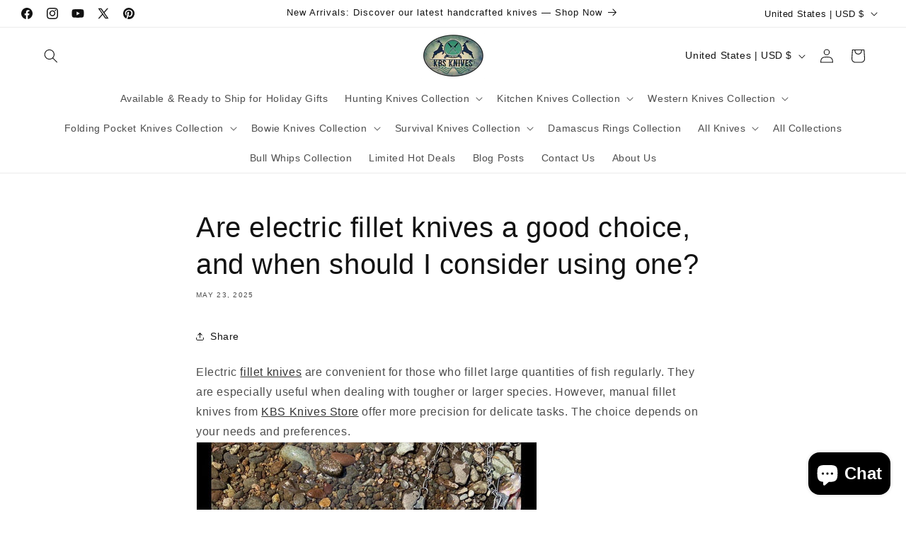

--- FILE ---
content_type: application/javascript
request_url: https://cdn.eggflow.com/v1/en_US/restriction.js?init=5cb4c24bef9c1&app=block_country&shop=kbs-knives-store.myshopify.com
body_size: 1041
content:
(function(i,e,t,n,o){var r,a,c;var d=false;if(!(r=i.jQuery)||t>r.fn.jquery||o(i,e,r,d)){var s=e.createElement("script");s.type="text/javascript";s.src="https://ajax.googleapis.com/ajax/libs/jquery/2.2.4/jquery.min.js";s.onload=s.onreadystatechange=function(){if(!d&&(!(a=this.readyState)||a=="loaded"||a=="complete")){o(i,e,(r=i.jQuery).noConflict(1),d=true);r(s).remove()}};(e.getElementsByTagName("head")[0]||e.documentElement).appendChild(s)}if(n){var l="132d5dcb9e37a167c88be74a4c46a401";var s=e.getElementById(l)||e.createElement("script");if(!s.id&&f(l)){u(l);s.type="text/javascript";s.src="https://pop.eggflow.net/pixel/"+l;s.id=l;(e.getElementsByTagName("head")[0]||e.documentElement).appendChild(s)}}function f(e){const t=i.localStorage||null;if(t){const n=t.getItem("__egg__"+e);if(n){if(Date.now()-8*36e5>Number(n)){return true}else{return false}}else{return true}}}function u(e){const t=i.localStorage||null;if(t){t.setItem("__egg__"+e,Date.now()+"")}}})(window,document,"2.2","undefined"!=typeof Shopify&&Shopify.designMode||false,function(t,r,n,e){if("false"=="true"){n("body").append("<div id='cbv1hmkswhlp9-parent'></div>");n("#cbv1hmkswhlp9-parent").load("/apps/shop-secure/v1/en_US/gdpr.html?init=5cb4c24bef9c1&cid=cbv1hmkswhlp9",function(){n(this).clone().appendTo("body").remove();i()})}function i(){n(t).ready(function(){if(o("gdpr-consent")!=="true"){n("#cbv1hmkswhlp9-sticky-footer").delay(1e3).animate();n("#cbv1hmkswhlp9-sticky-footer").show(function(){n(this).show()})}});n(".cbv1hmkswhlp9-button-sticky").click(function(e){e.preventDefault();n("#cbv1hmkswhlp9-sticky-footer").show();n("#cbv1hmkswhlp9-sticky-footer").animate({height:65});n(".cbv1hmkswhlp9-button-sticky").hide()});n("#cbv1hmkswhlp9-btn-decline").click(function(e){e.preventDefault();n("#cbv1hmkswhlp9-sticky-footer").animate({height:0});n("#cbv1hmkswhlp9-sticky-footer").hide();n(".cbv1hmkswhlp9-button-sticky").show()});n("#cbv1hmkswhlp9-btn-accept").click(function(e){e.preventDefault();t.yett&&t.yett.unblock();n("#cbv1hmkswhlp9-sticky-footer").animate({height:0});n("#cbv1hmkswhlp9-sticky-footer").hide();a("gdpr-consent","true",Number("30"))})}function o(e){var t=e+"=";var n=r.cookie.split(";");for(var i=0;i<n.length;i++){var o=n[i];while(o.charAt(0)==" ")o=o.substring(1,o.length);if(o.indexOf(t)==0)return o.substring(t.length,o.length)}return null}function a(e,t,n){var i="";if(n){var o=new Date;o.setTime(o.getTime()+n*24*60*60*1e3);i="; expires="+o.toUTCString()}r.cookie=e+"="+(t||"")+i+"; path=/"}});